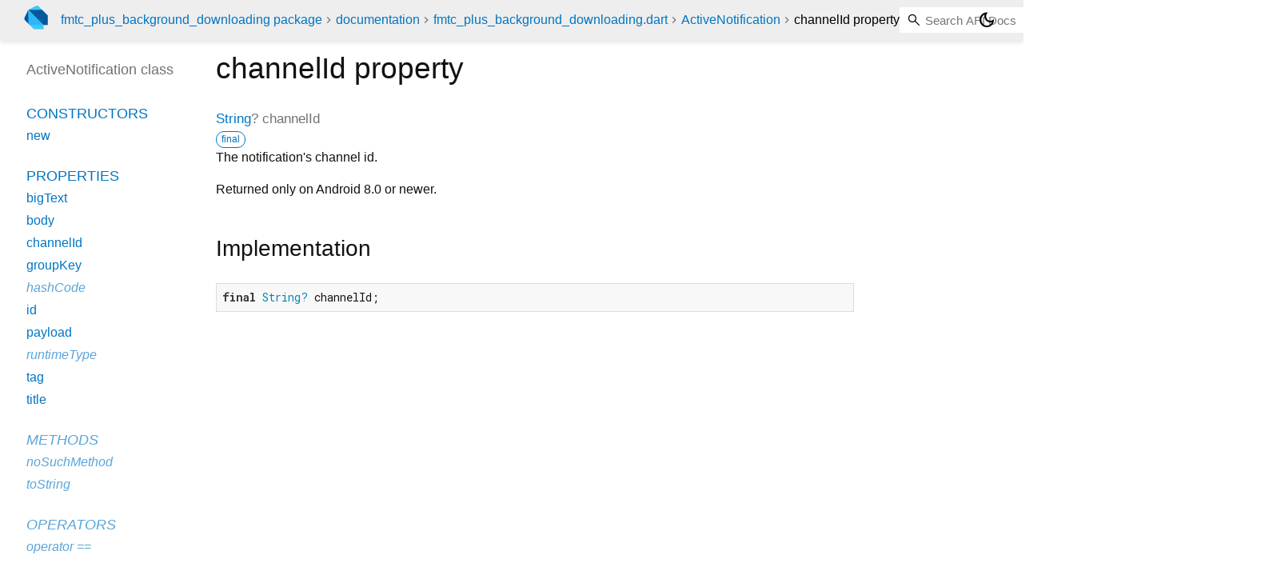

--- FILE ---
content_type: text/html; charset="utf-8"
request_url: https://pub.dev/documentation/fmtc_plus_background_downloading/latest/fmtc_plus_background_downloading/ActiveNotification/channelId.html
body_size: 1526
content:
<!DOCTYPE html>
<html lang="en"><head><meta name="robots" content="noindex"/><script type="text/javascript" src="https://www.googletagmanager.com/gtm.js?id=GTM-MX6DBN9" async="async"></script><script type="text/javascript" src="/static/hash-a6jh3avn/js/gtm.js"></script><meta charset="utf-8"/><meta http-equiv="X-UA-Compatible" content="IE=edge"/><meta name="viewport" content="width=device-width, height=device-height, initial-scale=1, user-scalable=no"/><meta name="generator" content="made with love by dartdoc"/><meta name="description" content="API docs for the channelId property from the ActiveNotification class, for the Dart programming language."/><title>channelId property - ActiveNotification class - fmtc_plus_background_downloading library - Dart API</title><link rel="canonical" href="https://pub.dev/documentation/fmtc_plus_background_downloading/latest/fmtc_plus_background_downloading/ActiveNotification/channelId.html"/><link rel="preconnect" href="https://fonts.gstatic.com"/><link rel="stylesheet" href="https://fonts.googleapis.com/css2?family=Roboto+Mono:ital,wght@0,300;0,400;0,500;0,700;1,400&amp;display=swap"/><link rel="stylesheet" href="https://fonts.googleapis.com/css2?family=Material+Symbols+Outlined:opsz,wght,FILL,GRAD@24,400,0,0"/><link rel="stylesheet" href="/static/hash-a6jh3avn/css/dartdoc.css"/><link rel="icon" href="/favicon.ico?hash=nk4nss8c7444fg0chird9erqef2vkhb8"/></head><body class="light-theme" data-base-href="../../" data-using-base-href="false"><noscript><iframe src="https://www.googletagmanager.com/ns.html?id=GTM-MX6DBN9" height="0" width="0" style="display:none;visibility:hidden"></iframe></noscript><script src="/static/hash-a6jh3avn/js/dark-init.js"></script><div id="overlay-under-drawer"></div><header id="title"><span id="sidenav-left-toggle" class="material-symbols-outlined" role="button" tabindex="0">menu</span><a class="hidden-xs" href="/"><img src="/static/hash-a6jh3avn/img/dart-logo.svg" alt="" width="30" height="30" role="presentation" aria-label="Go to the landing page of pub.dev" style="height: 30px; margin-right: 1em;"/></a><ol class="breadcrumbs gt-separated dark hidden-xs"><li><a href="/packages/fmtc_plus_background_downloading">fmtc_plus_background_downloading package</a></li><li><a href="../../index.html">documentation</a></li><li><a href="../../fmtc_plus_background_downloading/">fmtc_plus_background_downloading.dart</a></li><li><a href="../../fmtc_plus_background_downloading/ActiveNotification-class.html">ActiveNotification</a></li><li class="self-crumb">channelId property</li></ol><div class="self-name">channelId property</div><form class="search navbar-right" role="search"><input id="search-box" class="form-control typeahead" type="text" placeholder="Loading search..." autocomplete="off"/></form><button id="theme-button" class="toggle" aria-label="Light and dark mode toggle" title="Toggle between light and dark mode"><span id="dark-theme-button" class="material-symbols-outlined" aria-hidden="true">dark_mode</span><span id="light-theme-button" class="material-symbols-outlined" aria-hidden="true">light_mode</span></button></header><main><div id="dartdoc-main-content" class="main-content" data-above-sidebar="fmtc_plus_background_downloading/ActiveNotification-class-sidebar.html" data-below-sidebar="">
    <div>
<h1><span class="kind-property">channelId</span> property 
</h1></div>

    
      <div class="multi-line-signature">
        
        <a href="https://api.flutter.dev/flutter/dart-core/String-class.html">String</a>?
        <span class="name ">channelId</span>
        <div class="features"><span class="feature">final</span></div>

      </div>
      
<div class="desc markdown markdown-body">
  <p>The notification's channel id.</p>
<p>Returned only on Android 8.0 or newer.</p>
</div>

      
<div class="summary source-code" id="source">
  <h2><span>Implementation</span></h2>
  <pre class="language-dart"><code class="language-dart">final String? channelId;</code></pre>
</div>


    
</div><div id="dartdoc-sidebar-left" class="sidebar sidebar-offcanvas-left"><header id="header-search-sidebar" class="hidden-l"><form class="search-sidebar" role="search"><input id="search-sidebar" class="form-control typeahead" type="text" placeholder="Loading search..." autocomplete="off"/></form></header><ol id="sidebar-nav" class="breadcrumbs gt-separated dark hidden-l"><li><a href="/packages/fmtc_plus_background_downloading">fmtc_plus_background_downloading package</a></li><li><a href="../../index.html">documentation</a></li><li><a href="../../fmtc_plus_background_downloading/">fmtc_plus_background_downloading</a></li><li><a href="../../fmtc_plus_background_downloading/ActiveNotification-class.html">ActiveNotification</a></li><li class="self-crumb">channelId property</li></ol>
  <!-- The search input and breadcrumbs below are only responsively visible at low resolutions. -->



  <h5>ActiveNotification class</h5>
  <div id="dartdoc-sidebar-left-content"></div>
</div><div id="dartdoc-sidebar-right" class="sidebar sidebar-offcanvas-right">
</div></main><footer><span class="no-break">fmtc_plus_background_downloading 8.0.0</span></footer><script src="/static/hash-a6jh3avn/dartdoc/resources/highlight.pack.js"></script><script src="/static/hash-a6jh3avn/dartdoc/resources/docs.dart.js"></script></body></html>

--- FILE ---
content_type: text/html; charset="utf-8"
request_url: https://pub.dev/documentation/fmtc_plus_background_downloading/latest/fmtc_plus_background_downloading/ActiveNotification-class-sidebar.html
body_size: -823
content:
<ol>

      <li class="section-title"><a href="fmtc_plus_background_downloading/ActiveNotification-class.html#constructors">Constructors</a></li>
        <li><a href="fmtc_plus_background_downloading/ActiveNotification/ActiveNotification.html">new</a></li>


    
        <li class="section-title">
          <a href="fmtc_plus_background_downloading/ActiveNotification-class.html#instance-properties">Properties</a>
        </li>
          
<li>
  <a href="fmtc_plus_background_downloading/ActiveNotification/bigText.html">bigText</a>
</li>
          
<li>
  <a href="fmtc_plus_background_downloading/ActiveNotification/body.html">body</a>
</li>
          
<li>
  <a href="fmtc_plus_background_downloading/ActiveNotification/channelId.html">channelId</a>
</li>
          
<li>
  <a href="fmtc_plus_background_downloading/ActiveNotification/groupKey.html">groupKey</a>
</li>
          
<li class="inherited">
  <a href="https://api.flutter.dev/flutter/dart-core/Object/hashCode.html">hashCode</a>
</li>
          
<li>
  <a href="fmtc_plus_background_downloading/ActiveNotification/id.html">id</a>
</li>
          
<li>
  <a href="fmtc_plus_background_downloading/ActiveNotification/payload.html">payload</a>
</li>
          
<li class="inherited">
  <a href="https://api.flutter.dev/flutter/dart-core/Object/runtimeType.html">runtimeType</a>
</li>
          
<li>
  <a href="fmtc_plus_background_downloading/ActiveNotification/tag.html">tag</a>
</li>
          
<li>
  <a href="fmtc_plus_background_downloading/ActiveNotification/title.html">title</a>
</li>

        <li class="section-title inherited"><a href="fmtc_plus_background_downloading/ActiveNotification-class.html#instance-methods">Methods</a></li>
          
<li class="inherited">
  <a href="https://api.flutter.dev/flutter/dart-core/Object/noSuchMethod.html">noSuchMethod</a>
</li>
          
<li class="inherited">
  <a href="https://api.flutter.dev/flutter/dart-core/Object/toString.html">toString</a>
</li>

        <li class="section-title inherited"><a href="fmtc_plus_background_downloading/ActiveNotification-class.html#operators">Operators</a></li>
          
<li class="inherited">
  <a href="https://api.flutter.dev/flutter/dart-core/Object/operator_equals.html">operator ==</a>
</li>

    

    


</ol>
